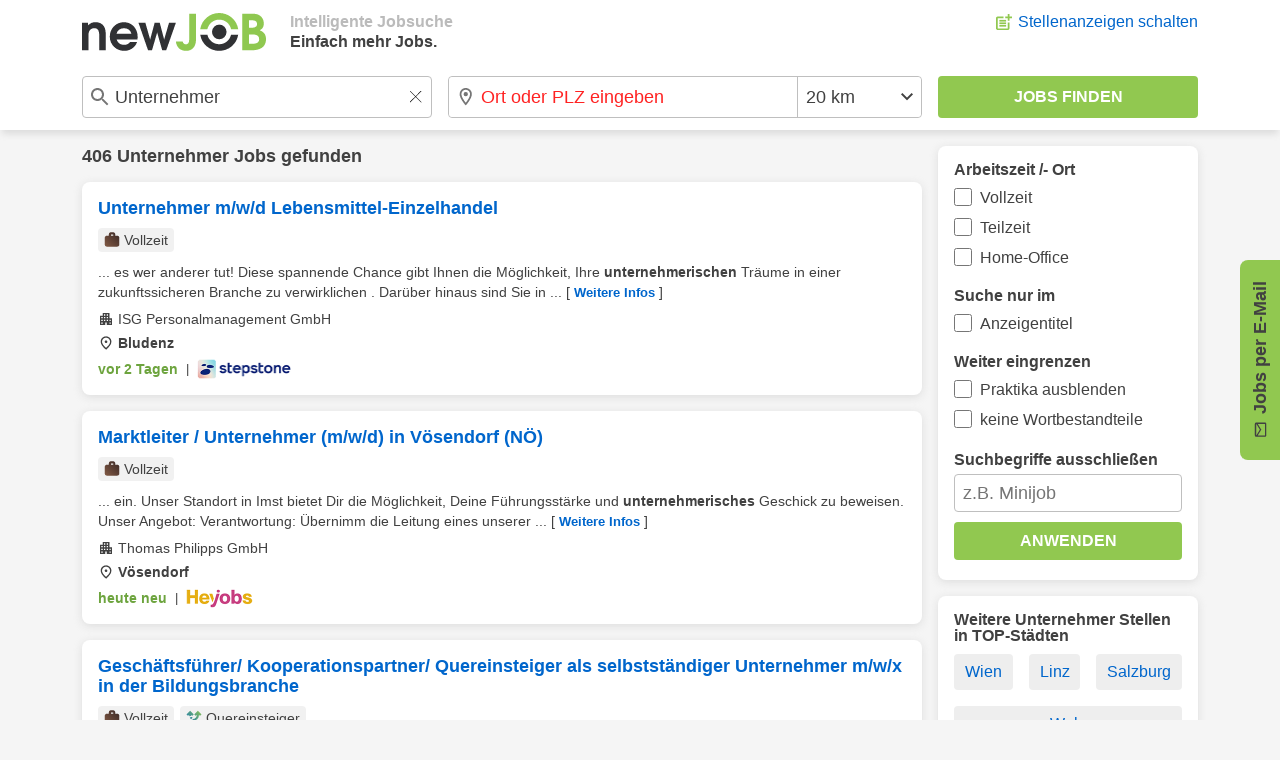

--- FILE ---
content_type: image/svg+xml
request_url: https://www.newjob.at/bilder/icons/input-location.svg
body_size: 384
content:
<svg xmlns="http://www.w3.org/2000/svg" height="18px" viewBox="0 0 18 18" width="18px" fill="#757575">
    <g transform="matrix(0.8745,0,0,0.8745,-1.749,-1.749)">
        <path d="M12,2C8.13,2 5,5.13 5,9C5,14.25 12,22 12,22C12,22 19,14.25 19,9C19,5.13 15.87,2 12,2ZM7,9C7,6.24 9.24,4 12,4C14.76,4 17,6.24 17,9C17,11.88 14.12,16.19 12,18.88C9.92,16.21 7,11.85 7,9Z" style="fill-rule:nonzero;"/>
    </g>
    <g transform="matrix(0.8745,0,0,0.8745,-1.749,-1.749)">
        <circle cx="12" cy="9" r="2.5"/>
    </g>
</svg>


--- FILE ---
content_type: application/javascript
request_url: https://www.newjob.at/js/jwscript-base.gn339ue2.js
body_size: 2786
content:
function jwAssetBase(){this.files={jwconst_css_base:"/css/base.tkcewkd7.css",jwconst_js_base:"/js/base.enfgy53t.js",jwconst_js_jwapp_base:"/js/jwapp-base.pducs5gd.js"}}jwAssetBase.prototype.getFile=function(a){if(!(a in this.files))throw"unknown file "+a;return this.addDomain(this.files[a])};jwAssetBase.prototype.addDomain=function(a){RegExp("^(//|http)").test(a)||(a="//"+window.location.hostname+a);return a};(function(){window.jwAsset=new jwAssetBase})();

var jwScriptStorage=jwScriptStorage||{};jwScriptStorage.getCookies=function(){let c=document.cookie?document.cookie.split(";"):[],d=c.length,b={};for(let f=0;f<d;f++){var a=c[f];let e=a.indexOf("=");if(0<=e){let g=a.substring(0,e).trim();a=a.substring(e+1).trim();b[g]=a}}return b};jwScriptStorage.getCookie=function(c,d){d="object"===typeof d?d:{};let b=this.getCookies();c=c in b&&null!==b[c]&&""!==b[c]?b[c]:"";if("decode"in d&&null!==d.decode?d.decode:1)c=decodeURIComponent(c);return c};
jwScriptStorage.setCookie=function(c,d,b){var a="object"===typeof b?b:{};b=[];var f="path"in a&&null!==a.path?a.path:"/",e="domain"in a&&null!==a.domain?a.domain:null,g="expires"in a&&null!==a.expires?a.expires:null;a="samesite"in a&&null!==a.samesite?a.samesite:"lax";b.push(c+"="+encodeURIComponent(d));b.push("secure");b.push("path="+f);b.push("samesite="+a);null!==e&&b.push("domain="+e);null!==g&&(c=new Date,d=c.getTime()+1E3*g,c.setTime(d),b.push("expires="+c.toUTCString()));document.cookie=b.join(";")};

var jwScriptNetwork=jwScriptNetwork||{};jwScriptNetwork.xhr=function(a,b,c){var e=new XMLHttpRequest;e.open(b,a,!0);e.timeout="number"===typeof c?c:1E4;this.xhrSetEvents(e,{error:function(d){console.log("xhr: error: "+e.status);console.log(d)},timeout:function(d){console.log("xhr: timeout: "+e.status);console.log(d)}});return e};jwScriptNetwork.xhrTypeURL=function(a,b,c){a=this.xhr(a,b,c);a.setRequestHeader("Content-Type","application/x-www-form-urlencoded");return a};
jwScriptNetwork.xhrTypeJSON=function(a,b,c){a=this.xhr(a,b,c);a.setRequestHeader("Content-Type","application/json");return a};jwScriptNetwork.xhrSetEvents=function(a,b){["loadend","error","timeout"].forEach(function(d){"function"===typeof b[d]&&(a["on"+d]=b[d])});if("function"===typeof b.load){var c=b.load.bind(a),e=a.onerror.bind(a);a.onload=function(d){4===a.readyState&&(200===a.status?c(d):e(d))}}return a};
jwScriptNetwork.xhrDataURL=function(a){var b=[];Object.keys(a).forEach(function(c){b.push(c+"="+encodeURIComponent(a[c]))});return b};jwScriptNetwork.xhrSendURL=function(a,b){a.send(this.xhrDataURL(b).join("&"))};jwScriptNetwork.xhrSendJSON=function(a,b){a.send(JSON.stringify(b))};

function jwScriptFile(a,b){this.id=a;this.tag=null;this.try=0;this.errorHandler=null;this.loaded=0;this.timeout=this.loadedHandler=null;this.running=0;this.callback=[];this.location=b;this.dependency={};this.setLoadHandler();this.setErrorHandler()}jwScriptFile.prototype.isReady=function(){return this.isLoaded()&&!this.isRunning()?!0:!1};jwScriptFile.prototype.isLoaded=function(){return 1===this.loaded?!0:!1};jwScriptFile.prototype.isRunning=function(){return 1===this.running?!0:!1};
jwScriptFile.prototype.isWaiting=function(){var a=!1,b;for(b in this.dependency)jwScript.getFile(b).isReady()||(a=!0);return a};jwScriptFile.prototype.addCallback=function(a){"object"===typeof a&&this.callback.push(a)};jwScriptFile.prototype.addDependency=function(a){this.isReady()||"string"!==typeof a||this.location===a||(this.dependency[a]=1)};jwScriptFile.prototype.runCallback=function(a){this.callback.forEach(function(b){b[a]()},this);this.callback=[]};
jwScriptFile.prototype.setLoadHandler=function(){this.loadedHandler=function(a){this.stop();this.loaded=1;this.dependency={};this.runCallback("run")}.bind(this)};jwScriptFile.prototype.setErrorHandler=function(){this.errorHandler=function(a){this.retry()}.bind(this)};jwScriptFile.prototype.addOnLoad=function(){this.tag.addEventListener("load",this.loadedHandler)};jwScriptFile.prototype.addOnError=function(){this.tag.addEventListener("error",this.errorHandler)};
jwScriptFile.prototype.addOnTimeout=function(){this.timeout=window.setTimeout(this.errorHandler,1E4)};jwScriptFile.prototype.removeOnLoad=function(){this.tag.removeEventListener("load",this.loadedHandler)};jwScriptFile.prototype.removeOnError=function(){this.tag.removeEventListener("error",this.errorHandler)};jwScriptFile.prototype.removeOnTimeout=function(){clearTimeout(this.timeout)};jwScriptFile.prototype.load=function(){};jwScriptFile.prototype.append=function(){document.head.appendChild(this.tag)};
jwScriptFile.prototype.remove=function(){if(null!==this.tag){this.removeOnLoad();this.removeOnError();var a=document.getElementById(this.id);null!==a&&document.head.removeChild(a);this.tag=null}};jwScriptFile.prototype.retry=function(){this.try++;2>this.try?(this.reset(),this.load()):(this.stop(),this.runCallback("stop"))};jwScriptFile.prototype.reset=function(){this.remove();this.loaded=0};
jwScriptFile.prototype.start=function(){this.isReady()?this.runCallback("run"):this.isWaiting()||this.isRunning()||(this.running=1,this.addOnTimeout(),this.retry())};jwScriptFile.prototype.stop=function(){this.running=0;this.removeOnTimeout()};function jwScriptFileJS(a,b){jwScriptFile.call(this,a,b)}jwScriptFileJS.prototype=Object.create(jwScriptFile.prototype);jwScriptFileJS.prototype.constructor=jwScriptFileJS;
jwScriptFileJS.prototype.load=function(){this.tag=document.createElement("script");this.addOnLoad();this.addOnError();this.tag.id=this.id;this.tag.async=!0;this.tag.src=this.location;this.append()};function jwScriptFileCSS(a,b){jwScriptFile.call(this,a,b)}jwScriptFileCSS.prototype=Object.create(jwScriptFile.prototype);jwScriptFileCSS.prototype.constructor=jwScriptFileCSS;
jwScriptFileCSS.prototype.load=function(){this.tag=document.createElement("link");this.addOnLoad();this.addOnError();this.tag.id=this.id;this.tag.rel="stylesheet";this.tag.type="text/css";this.tag.href=this.location;this.append()};

function jwScriptCallback(a,c,b){this.id=a;this.files=c;this.queue=[];this.running=0;this.timeout=null;this.callback=b;this.errorHandler=null;this.setErrorHandler()}jwScriptCallback.prototype.isRunning=function(){return 1===this.running?!0:!1};jwScriptCallback.prototype.isPending=function(){return 0<this.queue.length?!0:!1};jwScriptCallback.prototype.hasCallback=function(){return"function"===typeof this.callback?!0:!1};jwScriptCallback.prototype.setErrorHandler=function(){this.errorHandler=function(a){this.stop()}.bind(this)};
jwScriptCallback.prototype.addOnTimeout=function(){this.timeout=window.setTimeout(this.errorHandler,25E3)};jwScriptCallback.prototype.removeOnTimeout=function(){clearTimeout(this.timeout)};jwScriptCallback.prototype.start=function(){this.running=1;var a=null;this.files.forEach(function(c){var b=jwScript.getFile(c);b.addCallback(this);null!==a&&b.addDependency(a);a=c;this.queue.push(b)},this);this.addOnTimeout();this.run()};jwScriptCallback.prototype.stop=function(){this.running=0;this.queue=[];this.removeOnTimeout()};
jwScriptCallback.prototype.run=function(){if(this.isRunning()){for(;this.isPending()&&this.queue[0].isReady();)this.queue.shift();this.isPending()?this.queue[0].start():(this.stop(),this.hasCallback()&&this.callback())}};

function jwScriptDataLayer(){}jwScriptDataLayer.prototype.push=function(){var b="[object Arguments]"===Object.prototype.toString.call(arguments[0])?arguments[0]:arguments,a=b[0];"string"===typeof a&&"function"===typeof this[a]&&this[a].apply(this,[].slice.call(b,1))};function jwScriptDataLayerSetup(b,a,c){var d=window[a]instanceof Array?window[a]:[];c=new this[c];"function"!==typeof window[b]&&(window[b]=function(){window[a].push(arguments)});for(window[a]=c;0<d.length;)c.push(d.shift())};

function jwScriptBase(){this.ids={};this.chars="abcdefghijklmnopqrstuvwxyz0123456789";this.files={};this.timer={}}jwScriptBase.prototype=Object.create(jwScriptDataLayer.prototype);jwScriptBase.prototype.constructor=jwScriptBase;jwScriptBase.prototype.getFile=function(a){this.hasFile(a)||(-1!==a.indexOf(".js")||-1!==a.indexOf("gtag")?this.files[a]=new jwScriptFileJS(this.generateID(20),a):-1!==a.indexOf(".css")&&(this.files[a]=new jwScriptFileCSS(this.generateID(20),a)));return this.files[a]};
jwScriptBase.prototype.hasFile=function(a){return"string"===typeof a&&"object"===typeof this.files[a]?!0:!1};jwScriptBase.prototype.defer=function(a,b){a instanceof Array&&(new jwScriptCallback(this.generateID(20),a,b)).start()};jwScriptBase.prototype.async=function(a){a instanceof Array&&a.forEach(function(b){this.getFile(b).start()},this)};jwScriptBase.prototype.delay=function(a,b,c){a in this.timer&&clearTimeout(this.timer[a]);this.timer[a]=setTimeout(c,b)};
jwScriptBase.prototype.ready=function(a){"function"===typeof a&&("complete"===document.readyState||"loading"!==document.readyState&&!document.documentElement.doScroll?a():document.addEventListener("DOMContentLoaded",a))};jwScriptBase.prototype.generateID=function(a){for(var b=0,c=!1,d=null;!c&&10>b;){b++;d="";for(var e=0;e<a;e++)d+=this.chars.charAt(Math.floor(Math.random()*this.chars.length));d in this.ids||(c=!0,this.ids[d]=1)}if(!c)throw"could not generate id";return d};
jwScriptBase.prototype.isProductionEnvironment=function(){return"string"!==typeof window.jwEnvironment?!0:!1};jwScriptBase.prototype.getNode=function(a){a=document.querySelectorAll(a);return 0<a.length?a[0]:null};jwScriptBase.prototype.hasNode=function(a){return null!==this.getNode(a)?!0:!1};jwScriptBase.prototype.emptyNode=function(a){for(a=this.getNode(a);null!==a&&a.firstChild;)index++,a.removeChild(a.firstChild)};
jwScriptBase.prototype.deleteNode=function(a){a=this.getNode(a);null!==a&&a.parentNode&&a.parentNode.removeChild(a)};(function(){jwScriptDataLayerSetup("jwTag","jwScript","jwScriptBase")})();



--- FILE ---
content_type: image/svg+xml
request_url: https://www.newjob.at/bilder/platform/logo.svg
body_size: 3418
content:
<svg width="100%" height="100%" viewBox="0 0 184 38" version="1.1" xmlns="http://www.w3.org/2000/svg" xmlns:xlink="http://www.w3.org/1999/xlink" xml:space="preserve" xmlns:serif="http://www.serif.com/" style="fill-rule:evenodd;clip-rule:evenodd;stroke-linejoin:round;stroke-miterlimit:2;">
    <g id="new" transform="matrix(0.124237,0,0,0.12751,-129.683,-266.578)">
        <g transform="matrix(388.274,0,0,388.274,1022.86,2382.64)">
            <path d="M0.546,-0L0.546,-0.297C0.546,-0.396 0.536,-0.444 0.506,-0.487C0.47,-0.539 0.41,-0.567 0.333,-0.567C0.27,-0.567 0.226,-0.548 0.177,-0.501L0.177,-0.554L0.054,-0.554L0.054,-0L0.187,-0L0.187,-0.261C0.187,-0.335 0.192,-0.367 0.209,-0.394C0.23,-0.427 0.265,-0.445 0.307,-0.445C0.373,-0.445 0.413,-0.419 0.413,-0.271L0.413,-0L0.546,-0Z" style="fill:#303134;fill-rule:nonzero;"/>
        </g>
        <g transform="matrix(388.274,0,0,388.274,1255.83,2382.64)">
            <path d="M0.608,-0.269C0.608,-0.441 0.487,-0.567 0.322,-0.567C0.159,-0.567 0.03,-0.438 0.03,-0.275C0.03,-0.113 0.161,0.013 0.33,0.013C0.442,0.013 0.557,-0.05 0.594,-0.164L0.449,-0.164C0.415,-0.124 0.382,-0.109 0.327,-0.109C0.248,-0.109 0.19,-0.151 0.174,-0.218L0.603,-0.218C0.607,-0.237 0.608,-0.249 0.608,-0.269ZM0.477,-0.335L0.17,-0.335C0.191,-0.406 0.245,-0.445 0.324,-0.445C0.406,-0.445 0.46,-0.406 0.477,-0.335Z" style="fill:#303134;fill-rule:nonzero;"/>
        </g>
        <g transform="matrix(388.274,0,0,388.274,1494.62,2382.64)">
            <path d="M0.785,-0.554L0.643,-0.554L0.542,-0.216L0.451,-0.554L0.345,-0.554L0.252,-0.216L0.153,-0.554L0.01,-0.554L0.208,-0L0.29,-0L0.397,-0.359L0.502,-0L0.585,-0L0.785,-0.554Z" style="fill:#303134;fill-rule:nonzero;"/>
        </g>
    </g>
    <g id="JOB" transform="matrix(0.12751,0,0,0.12751,-69.6704,-185.145)">
        <g transform="matrix(0.982877,0,0,0.982877,4.46463,29.9109)">
            <g transform="matrix(395.129,0,0,395.129,1803,1744)">
                <path d="M0.548,-0.22C0.548,-0.308 0.516,-0.364 0.422,-0.403C0.481,-0.434 0.504,-0.473 0.504,-0.542C0.504,-0.611 0.473,-0.669 0.42,-0.703C0.376,-0.731 0.33,-0.739 0.22,-0.739L0.068,-0.739L0.068,-0L0.265,-0C0.455,-0 0.548,-0.085 0.548,-0.22ZM0.41,-0.223C0.41,-0.159 0.369,-0.131 0.273,-0.131L0.205,-0.131L0.205,-0.32L0.27,-0.32C0.365,-0.32 0.41,-0.289 0.41,-0.223ZM0.367,-0.53C0.367,-0.477 0.332,-0.454 0.249,-0.454L0.205,-0.454L0.205,-0.605L0.261,-0.605C0.332,-0.605 0.367,-0.581 0.367,-0.53Z" style="fill:#8fc850;fill-rule:nonzero;"/>
            </g>
        </g>
        <ellipse cx="1623" cy="1600.5" rx="57" ry="57.5" style="fill:#303134;"/>
        <path d="M1771.43,1622C1760.86,1693.79 1698.16,1749 1622.5,1749C1546.84,1749 1484.14,1693.79 1473.57,1622L1529.38,1622C1539.07,1664.93 1577.11,1697 1622.5,1697C1667.89,1697 1705.93,1664.93 1715.62,1622L1771.43,1622Z" style="fill:#303134;"/>
        <path d="M1473.57,1579C1484.14,1507.21 1546.84,1452 1622.5,1452C1698.16,1452 1760.86,1507.21 1771.43,1579L1715.62,1579C1705.93,1536.07 1667.89,1504 1622.5,1504C1577.11,1504 1539.07,1536.07 1529.38,1579L1473.57,1579Z" style="fill:#8fc850;"/>
        <g transform="matrix(2.02079,0,0,2.02079,-1351.56,-1543.82)">
            <g transform="matrix(192.152,0,0,192.152,1302,1627)">
                <path d="M0.414,-0.212L0.414,-0.739L0.277,-0.739L0.277,-0.216C0.277,-0.151 0.255,-0.119 0.211,-0.119C0.177,-0.119 0.155,-0.138 0.146,-0.175L0.009,-0.175C0.022,-0.05 0.107,0.013 0.214,0.013C0.338,0.013 0.414,-0.073 0.414,-0.212Z" style="fill:#8fc850;fill-rule:nonzero;"/>
            </g>
        </g>
    </g>
</svg>
